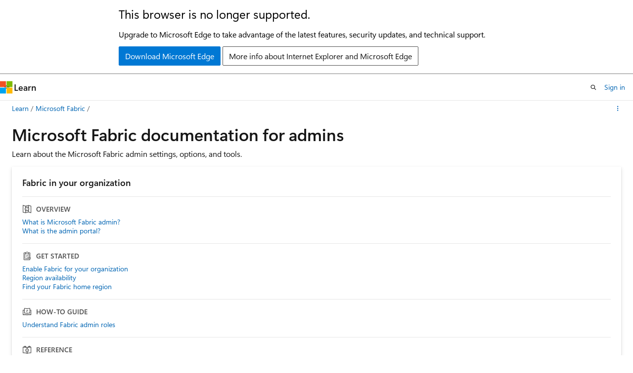

--- FILE ---
content_type: text/html
request_url: https://learn.microsoft.com/en-us/fabric/admin/?wt.mc_id=akamspathways_dataanalyst_content_wwl
body_size: 32179
content:
 <!DOCTYPE html>
		<html
			class="layout layout-sidecar-left   show-table-of-contents landing show-breadcrumb default-focus"
			lang="en-us"
			dir="ltr"
			data-authenticated="false"
			data-auth-status-determined="false"
			data-target="docs"
			x-ms-format-detection="none"
		>
			
		<head>
			<title>Microsoft Fabric documentation for admins - Microsoft Fabric | Microsoft Learn</title>
			<meta charset="utf-8" />
			<meta name="viewport" content="width=device-width, initial-scale=1.0" />
			<meta name="color-scheme" content="light dark" />

			<meta name="description" content="A landing page for the Microsoft Fabric admin documentation." />
			<link rel="canonical" href="https://learn.microsoft.com/en-us/fabric/admin/" /> 

			<!-- Non-customizable open graph and sharing-related metadata -->
			<meta name="twitter:card" content="summary_large_image" />
			<meta name="twitter:site" content="@MicrosoftLearn" />
			<meta property="og:type" content="website" />
			<meta property="og:image:alt" content="Microsoft Learn" />
			<meta property="og:image" content="https://learn.microsoft.com/en-us/media/open-graph-image.png" />
			<!-- Page specific open graph and sharing-related metadata -->
			<meta property="og:title" content="Microsoft Fabric documentation for admins - Microsoft Fabric" />
			<meta property="og:url" content="https://learn.microsoft.com/en-us/fabric/admin/" />
			<meta property="og:description" content="A landing page for the Microsoft Fabric admin documentation." />
			<meta name="platform_id" content="582b1a94-cd47-6fea-18c9-96ecaea94972" /> <meta name="scope" content="Microsoft Fabric" />
			<meta name="locale" content="en-us" />
			  
			<meta name="uhfHeaderId" content="MSDocsHeader-Fabric" />

			<meta name="page_type" content="landing" />

			<!--page specific meta tags-->
			

			<!-- custom meta tags -->
			
		<meta name="summary" content="Learn about the Microsoft Fabric admin settings, options, and tools." />
	
		<meta name="schema" content="Landing" />
	
		<meta name="breadcrumb_path" content="/fabric/breadcrumb/toc.json" />
	
		<meta name="show_latex" content="false" />
	
		<meta name="feedback_system" content="Standard" />
	
		<meta name="feedback_help_link_url" content="https://community.fabric.microsoft.com/powerbi" />
	
		<meta name="feedback_help_link_type" content="ask-the-community" />
	
		<meta name="feedback_product_url" content="https://ideas.fabric.microsoft.com/?forum=bbb1936d-44f9-ed11-8849-000d3a4ef41d&amp;category=023c0612-44be-ed11-83ff-00224827e905" />
	
		<meta name="ms.service" content="fabric" />
	
		<meta name="ms.subservice" content="admin" />
	
		<meta name="ms.topic" content="landing-page" />
	
		<meta name="author" content="msmimart" />
	
		<meta name="ms.author" content="mimart" />
	
		<meta name="ms.date" content="2024-02-08T00:00:00Z" />
	
		<meta name="document_id" content="3f31396f-4514-5644-4b1d-d5539bd85d31" />
	
		<meta name="document_version_independent_id" content="3f31396f-4514-5644-4b1d-d5539bd85d31" />
	
		<meta name="updated_at" content="2025-06-05T22:05:00Z" />
	
		<meta name="original_content_git_url" content="https://github.com/MicrosoftDocs/fabric-docs-pr/blob/live/docs/admin/index.yml" />
	
		<meta name="gitcommit" content="https://github.com/MicrosoftDocs/fabric-docs-pr/blob/a196d3da4c241b4daf4a95ca96713c91708deffb/docs/admin/index.yml" />
	
		<meta name="git_commit_id" content="a196d3da4c241b4daf4a95ca96713c91708deffb" />
	
		<meta name="site_name" content="Docs" />
	
		<meta name="depot_name" content="MSDN.fabric-docs" />
	
		<meta name="toc_rel" content="toc.json" />
	
		<meta name="asset_id" content="admin/index" />
	
		<meta name="moniker_range_name" content="" />
	
		<meta name="item_type" content="Content" />
	
		<meta name="source_path" content="docs/admin/index.yml" />
	
		<meta name="github_feedback_content_git_url" content="https://github.com/MicrosoftDocs/fabric-docs/blob/main/docs/admin/index.yml" />
	 
		<meta name="cmProducts" content="https://microsoft-devrel.poolparty.biz/DevRelOfferingOntology/e7cd09c2-9e9a-4f0d-b160-c15783f45b1f" data-source="generated" />
	
		<meta name="spProducts" content="https://microsoft-devrel.poolparty.biz/DevRelOfferingOntology/1d337399-0ca4-4b4c-acef-8df37820e018" data-source="generated" />
	

			<!-- assets and js globals -->
			
			<link rel="stylesheet" href="/static/assets/0.4.03273.7373-fa587265/styles/site-ltr.css" />
			
			<script src="https://wcpstatic.microsoft.com/mscc/lib/v2/wcp-consent.js"></script>
			<script src="https://js.monitor.azure.com/scripts/c/ms.jsll-4.min.js"></script>
			<script src="/_themes/docs.theme/master/en-us/_themes/global/deprecation.js"></script>

			<!-- msdocs global object -->
			<script id="msdocs-script">
		var msDocs = {
  "environment": {
    "accessLevel": "online",
    "azurePortalHostname": "portal.azure.com",
    "reviewFeatures": false,
    "supportLevel": "production",
    "systemContent": true,
    "siteName": "learn",
    "legacyHosting": false
  },
  "data": {
    "contentLocale": "en-us",
    "contentDir": "ltr",
    "userLocale": "en-us",
    "userDir": "ltr",
    "pageTemplate": "Landing",
    "brand": "",
    "context": {},
    "standardFeedback": false,
    "showFeedbackReport": false,
    "feedbackHelpLinkType": "ask-the-community",
    "feedbackHelpLinkUrl": "https://community.fabric.microsoft.com/powerbi",
    "feedbackSystem": "Standard",
    "feedbackGitHubRepo": "",
    "feedbackProductUrl": "https://ideas.fabric.microsoft.com/?forum=bbb1936d-44f9-ed11-8849-000d3a4ef41d\u0026category=023c0612-44be-ed11-83ff-00224827e905",
    "extendBreadcrumb": false,
    "isEditDisplayable": true,
    "isPrivateUnauthorized": false,
    "hideViewSource": false,
    "isPermissioned": false,
    "hasRecommendations": false,
    "contributors": [
      {
        "name": "KesemSharabi",
        "url": "https://github.com/KesemSharabi"
      },
      {
        "name": "cdpark",
        "url": "https://github.com/cdpark"
      },
      {
        "name": "SnehaGunda",
        "url": "https://github.com/SnehaGunda"
      }
    ]
  },
  "functions": {}
};;
	</script>

			<!-- base scripts, msdocs global should be before this -->
			<script src="/static/assets/0.4.03273.7373-fa587265/scripts/en-us/index-docs.js"></script>
			

			<!-- json-ld -->
			
		</head>
	
			<body
				id="body"
				data-bi-name="body"
				class="layout-body "
				lang="en-us"
				dir="ltr"
			>
				<header class="layout-body-header">
		<div class="header-holder has-default-focus">
			
		<a
			href="#main"
			
			style="z-index: 1070"
			class="outline-color-text visually-hidden-until-focused position-fixed inner-focus focus-visible top-0 left-0 right-0 padding-xs text-align-center background-color-body"
			
		>
			Skip to main content
		</a>
	

			<div hidden id="cookie-consent-holder" data-test-id="cookie-consent-container"></div>
			<!-- Unsupported browser warning -->
			<div
				id="unsupported-browser"
				style="background-color: white; color: black; padding: 16px; border-bottom: 1px solid grey;"
				hidden
			>
				<div style="max-width: 800px; margin: 0 auto;">
					<p style="font-size: 24px">This browser is no longer supported.</p>
					<p style="font-size: 16px; margin-top: 16px;">
						Upgrade to Microsoft Edge to take advantage of the latest features, security updates, and technical support.
					</p>
					<div style="margin-top: 12px;">
						<a
							href="https://go.microsoft.com/fwlink/p/?LinkID=2092881 "
							style="background-color: #0078d4; border: 1px solid #0078d4; color: white; padding: 6px 12px; border-radius: 2px; display: inline-block;"
						>
							Download Microsoft Edge
						</a>
						<a
							href="https://learn.microsoft.com/en-us/lifecycle/faq/internet-explorer-microsoft-edge"
							style="background-color: white; padding: 6px 12px; border: 1px solid #505050; color: #171717; border-radius: 2px; display: inline-block;"
						>
							More info about Internet Explorer and Microsoft Edge
						</a>
					</div>
				</div>
			</div>
			<!-- site header -->
			<header
				id="ms--site-header"
				data-test-id="site-header-wrapper"
				role="banner"
				itemscope="itemscope"
				itemtype="http://schema.org/Organization"
			>
				<div
					id="ms--mobile-nav"
					class="site-header display-none-tablet padding-inline-none gap-none"
					data-bi-name="mobile-header"
					data-test-id="mobile-header"
				></div>
				<div
					id="ms--primary-nav"
					class="site-header display-none display-flex-tablet"
					data-bi-name="L1-header"
					data-test-id="primary-header"
				></div>
				<div
					id="ms--secondary-nav"
					class="site-header display-none display-flex-tablet"
					data-bi-name="L2-header"
					data-test-id="secondary-header"
					
				></div>
			</header>
			
		<!-- banner -->
		<div data-banner>
			<div id="disclaimer-holder"></div>
			
		</div>
		<!-- banner end -->
	
		</div>
	</header>
				 <section
					id="layout-body-menu"
					class="layout-body-menu display-flex"
					data-bi-name="menu"
			  >
					<div
		id="left-container"
		class="left-container display-none display-block-tablet padding-inline-sm padding-bottom-sm width-full"
	>
		<nav
			id="affixed-left-container"
			class="margin-top-sm-tablet position-sticky display-flex flex-direction-column"
			aria-label="Primary"
		></nav>
	</div>
			  </section>

				<main
					id="main"
					role="main"
					class="layout-body-main "
					data-bi-name="content"
					lang="en-us"
					dir="ltr"
				>
					
			<div data-main-column class="padding-sm padding-top-none padding-top-sm-tablet">
				
		<div id="article-header" class="margin-bottom-xs display-none-print">
			<div class="display-flex align-items-center justify-content-space-between">
				
		<details
			id="article-header-breadcrumbs-overflow-popover"
			class="popover"
			data-for="article-header-breadcrumbs"
		>
			<summary
				class="button button-clear button-primary button-sm inner-focus"
				aria-label="All breadcrumbs"
			>
				<span class="icon">
					<span class="docon docon-more"></span>
				</span>
			</summary>
			<div id="article-header-breadcrumbs-overflow" class="popover-content padding-none"></div>
		</details>

		<bread-crumbs
			id="article-header-breadcrumbs"
			role="group"
			aria-label="Breadcrumbs"
			data-test-id="article-header-breadcrumbs"
			class="overflow-hidden flex-grow-1 margin-right-sm margin-right-md-tablet margin-right-lg-desktop margin-left-negative-xxs padding-left-xxs"
		></bread-crumbs>
	 
		<div
			id="article-header-page-actions"
			class="opacity-none margin-left-auto display-flex flex-wrap-no-wrap align-items-stretch"
		>
			  

			<details class="popover popover-right" id="article-header-page-actions-overflow">
				<summary
					class="justify-content-flex-start button button-clear button-sm button-primary inner-focus"
					aria-label="More actions"
					title="More actions"
				>
					<span class="icon" aria-hidden="true">
						<span class="docon docon-more-vertical"></span>
					</span>
				</summary>
				<div class="popover-content">
					
		<button
			data-page-action-item="overflow-mobile"
			type="button"
			class="button-block button-sm inner-focus button button-clear display-none-tablet justify-content-flex-start text-align-left"
			data-bi-name="contents-expand"
			data-contents-button
			data-popover-close
		>
			<span class="icon">
				<span class="docon docon-editor-list-bullet" aria-hidden="true"></span>
			</span>
			<span class="contents-expand-title">Table of contents</span>
		</button>
	 
		<a
			id="lang-link-overflow"
			class="button-sm inner-focus button button-clear button-block justify-content-flex-start text-align-left"
			data-bi-name="language-toggle"
			data-page-action-item="overflow-all"
			data-check-hidden="true"
			data-read-in-link
			href="#"
			hidden
		>
			<span class="icon" aria-hidden="true" data-read-in-link-icon>
				<span class="docon docon-locale-globe"></span>
			</span>
			<span data-read-in-link-text>Read in English</span>
		</a>
	 
					  
		<a
			data-contenteditbtn
			class="button button-clear button-block button-sm inner-focus justify-content-flex-start text-align-left text-decoration-none"
			data-bi-name="edit"
			
			href="https://github.com/MicrosoftDocs/fabric-docs/blob/main/docs/admin/index.yml"
			data-original_content_git_url="https://github.com/MicrosoftDocs/fabric-docs-pr/blob/live/docs/admin/index.yml"
			data-original_content_git_url_template="{repo}/blob/{branch}/docs/admin/index.yml"
			data-pr_repo=""
			data-pr_branch=""
		>
			<span class="icon" aria-hidden="true">
				<span class="docon docon-edit-outline"></span>
			</span>
			<span>Edit</span>
		</a>
	
					
		<hr class="margin-block-xxs" />
		<h4 class="font-size-sm padding-left-xxs">Share via</h4>
		
					<a
						class="button button-clear button-sm inner-focus button-block justify-content-flex-start text-align-left text-decoration-none share-facebook"
						data-bi-name="facebook"
						data-page-action-item="overflow-all"
						href="#"
					>
						<span class="icon color-primary" aria-hidden="true">
							<span class="docon docon-facebook-share"></span>
						</span>
						<span>Facebook</span>
					</a>

					<a
						href="#"
						class="button button-clear button-sm inner-focus button-block justify-content-flex-start text-align-left text-decoration-none share-twitter"
						data-bi-name="twitter"
						data-page-action-item="overflow-all"
					>
						<span class="icon color-text" aria-hidden="true">
							<span class="docon docon-xlogo-share"></span>
						</span>
						<span>x.com</span>
					</a>

					<a
						href="#"
						class="button button-clear button-sm inner-focus button-block justify-content-flex-start text-align-left text-decoration-none share-linkedin"
						data-bi-name="linkedin"
						data-page-action-item="overflow-all"
					>
						<span class="icon color-primary" aria-hidden="true">
							<span class="docon docon-linked-in-logo"></span>
						</span>
						<span>LinkedIn</span>
					</a>
					<a
						href="#"
						class="button button-clear button-sm inner-focus button-block justify-content-flex-start text-align-left text-decoration-none share-email"
						data-bi-name="email"
						data-page-action-item="overflow-all"
					>
						<span class="icon color-primary" aria-hidden="true">
							<span class="docon docon-mail-message"></span>
						</span>
						<span>Email</span>
					</a>
			  
	 
				</div>
			</details>
		</div>
	
			</div>
		</div>
	 
				<div class="content">
<section id="landing-head">
	<div class="padding-top-xxs padding-bottom-xs">
		<div class="columns">
			<div class="column is-full">
				<h1 class="font-size-h2">Microsoft Fabric documentation for admins</h1>
					<p class="margin-top-xxs has-line-height-reset">Learn about the Microsoft Fabric admin settings, options, and tools.</p>
			</div>
		</div>
	</div>
</section>

<section id="landing-content" class="padding-block-xs">
	<div class="columns is-masonry is-three-masonry-columns">
			<div class="column is-12 is-4-desktop">
				<div class="box box-shadow-medium margin-none margin-xxs-desktop">
					<h2 class="margin-none font-size-h6">Fabric in your organization</h2>
						<h3 class="display-flex is-uppercase font-size-sm border-top margin-bottom-xxs margin-top-xs padding-top-xs has-text-subtle">
							<span class="margin-right-xxs align-self-center font-size-h5 docon docon-topic-overview" aria-hidden="true"></span>
							Overview
						</h3>
						<ul class="margin-none has-line-height-reset">
							<li class="is-unstyled padding-block-xxs">
								<a class="has-external-link-indicator font-size-sm display-block" href="microsoft-fabric-admin" data-linktype="relative-path">What is Microsoft Fabric admin?</a>
							</li>
							<li class="is-unstyled padding-block-xxs">
								<a class="has-external-link-indicator font-size-sm display-block" href="admin-center" data-linktype="relative-path">What is the admin portal?</a>
							</li>
						</ul>
						<h3 class="display-flex is-uppercase font-size-sm border-top margin-bottom-xxs margin-top-xs padding-top-xs has-text-subtle">
							<span class="margin-right-xxs align-self-center font-size-h5 docon docon-topic-get-started" aria-hidden="true"></span>
							Get started
						</h3>
						<ul class="margin-none has-line-height-reset">
							<li class="is-unstyled padding-block-xxs">
								<a class="has-external-link-indicator font-size-sm display-block" href="fabric-switch" data-linktype="relative-path">Enable Fabric for your organization</a>
							</li>
							<li class="is-unstyled padding-block-xxs">
								<a class="has-external-link-indicator font-size-sm display-block" href="region-availability" data-linktype="relative-path">Region availability</a>
							</li>
							<li class="is-unstyled padding-block-xxs">
								<a class="has-external-link-indicator font-size-sm display-block" href="find-fabric-home-region" data-linktype="relative-path">Find your Fabric home region</a>
							</li>
						</ul>
						<h3 class="display-flex is-uppercase font-size-sm border-top margin-bottom-xxs margin-top-xs padding-top-xs has-text-subtle">
							<span class="margin-right-xxs align-self-center font-size-h5 docon docon-topic-how-to-guide" aria-hidden="true"></span>
							How-To Guide
						</h3>
						<ul class="margin-none has-line-height-reset">
							<li class="is-unstyled padding-block-xxs">
								<a class="has-external-link-indicator font-size-sm display-block" href="roles" data-linktype="relative-path">Understand Fabric admin roles</a>
							</li>
						</ul>
						<h3 class="display-flex is-uppercase font-size-sm border-top margin-bottom-xxs margin-top-xs padding-top-xs has-text-subtle">
							<span class="margin-right-xxs align-self-center font-size-h5 docon docon-topic-reference" aria-hidden="true"></span>
							Reference
						</h3>
						<ul class="margin-none has-line-height-reset">
							<li class="is-unstyled padding-block-xxs">
								<a class="has-external-link-indicator font-size-sm display-block" href="../governance/" data-linktype="relative-path">Governance documentation</a>
							</li>
							<li class="is-unstyled padding-block-xxs">
								<a class="has-external-link-indicator font-size-sm display-block" href="../security/" data-linktype="relative-path">Security documentation</a>
							</li>
						</ul>
				</div>
			</div>
			<div class="column is-12 is-4-desktop">
				<div class="box box-shadow-medium margin-none margin-xxs-desktop">
					<h2 class="margin-none font-size-h6">Tools and settings</h2>
						<h3 class="display-flex is-uppercase font-size-sm border-top margin-bottom-xxs margin-top-xs padding-top-xs has-text-subtle">
							<span class="margin-right-xxs align-self-center font-size-h5 docon docon-topic-overview" aria-hidden="true"></span>
							Overview
						</h3>
						<ul class="margin-none has-line-height-reset">
							<li class="is-unstyled padding-block-xxs">
								<a class="has-external-link-indicator font-size-sm display-block" href="tenant-settings-index" data-linktype="relative-path">About tenant settings</a>
							</li>
						</ul>
						<h3 class="display-flex is-uppercase font-size-sm border-top margin-bottom-xxs margin-top-xs padding-top-xs has-text-subtle">
							<span class="margin-right-xxs align-self-center font-size-h5 docon docon-topic-how-to-guide" aria-hidden="true"></span>
							How-To Guide
						</h3>
						<ul class="margin-none has-line-height-reset">
							<li class="is-unstyled padding-block-xxs">
								<a class="has-external-link-indicator font-size-sm display-block" href="git-integration-admin-settings" data-linktype="relative-path">Set up git integration</a>
							</li>
							<li class="is-unstyled padding-block-xxs">
								<a class="has-external-link-indicator font-size-sm display-block" href="endorsement-setup" data-linktype="relative-path">Set up item certification</a>
							</li>
							<li class="is-unstyled padding-block-xxs">
								<a class="has-external-link-indicator font-size-sm display-block" href="service-admin-premium-capacity-notifications" data-linktype="relative-path">Configure notifications</a>
							</li>
							<li class="is-unstyled padding-block-xxs">
								<a class="has-external-link-indicator font-size-sm display-block" href="metadata-scanning-setup" data-linktype="relative-path">Set up metadata scanning</a>
							</li>
							<li class="is-unstyled padding-block-xxs">
								<a class="has-external-link-indicator font-size-sm display-block" href="service-admin-setup-certification" data-linktype="relative-path">Enable content certification</a>
							</li>
							<li class="is-unstyled padding-block-xxs">
								<a class="has-external-link-indicator font-size-sm display-block" href="enable-service-principal-admin-apis" data-linktype="relative-path">Enable service principal authentication</a>
							</li>
							<li class="is-unstyled padding-block-xxs">
								<a class="has-external-link-indicator font-size-sm display-block" href="service-admin-premium-multi-geo" data-linktype="relative-path">Configure Multi-Geo support</a>
							</li>
						</ul>
				</div>
			</div>
			<div class="column is-12 is-4-desktop">
				<div class="box box-shadow-medium margin-none margin-xxs-desktop">
					<h2 class="margin-none font-size-h6">Monitoring and management</h2>
						<h3 class="display-flex is-uppercase font-size-sm border-top margin-bottom-xxs margin-top-xs padding-top-xs has-text-subtle">
							<span class="margin-right-xxs align-self-center font-size-h5 docon docon-topic-overview" aria-hidden="true"></span>
							Overview
						</h3>
						<ul class="margin-none has-line-height-reset">
							<li class="is-unstyled padding-block-xxs">
								<a class="has-external-link-indicator font-size-sm display-block" href="monitoring-workspace" data-linktype="relative-path">What is the admin monitoring workspace?</a>
							</li>
						</ul>
						<h3 class="display-flex is-uppercase font-size-sm border-top margin-bottom-xxs margin-top-xs padding-top-xs has-text-subtle">
							<span class="margin-right-xxs align-self-center font-size-h5 docon docon-topic-concept" aria-hidden="true"></span>
							Concept
						</h3>
						<ul class="margin-none has-line-height-reset">
							<li class="is-unstyled padding-block-xxs">
								<a class="has-external-link-indicator font-size-sm display-block" href="feature-usage-adoption" data-linktype="relative-path">Feature usage and adoption report</a>
							</li>
						</ul>
						<h3 class="display-flex is-uppercase font-size-sm border-top margin-bottom-xxs margin-top-xs padding-top-xs has-text-subtle">
							<span class="margin-right-xxs align-self-center font-size-h5 docon docon-topic-how-to-guide" aria-hidden="true"></span>
							How-To Guide
						</h3>
						<ul class="margin-none has-line-height-reset">
							<li class="is-unstyled padding-block-xxs">
								<a class="has-external-link-indicator font-size-sm display-block" href="monitoring-hub" data-linktype="relative-path">Use the Monitoring hub</a>
							</li>
						</ul>
				</div>
			</div>
			<div class="column is-12 is-4-desktop">
				<div class="box box-shadow-medium margin-none margin-xxs-desktop">
					<h2 class="margin-none font-size-h6">Workspace administration</h2>
						<h3 class="display-flex is-uppercase font-size-sm border-top margin-bottom-xxs margin-top-xs padding-top-xs has-text-subtle">
							<span class="margin-right-xxs align-self-center font-size-h5 docon docon-topic-concept" aria-hidden="true"></span>
							Concept
						</h3>
						<ul class="margin-none has-line-height-reset">
							<li class="is-unstyled padding-block-xxs">
								<a class="has-external-link-indicator font-size-sm display-block" href="portal-workspaces" data-linktype="relative-path">Manage workspaces</a>
							</li>
						</ul>
						<h3 class="display-flex is-uppercase font-size-sm border-top margin-bottom-xxs margin-top-xs padding-top-xs has-text-subtle">
							<span class="margin-right-xxs align-self-center font-size-h5 docon docon-topic-how-to-guide" aria-hidden="true"></span>
							How-To Guide
						</h3>
						<ul class="margin-none has-line-height-reset">
							<li class="is-unstyled padding-block-xxs">
								<a class="has-external-link-indicator font-size-sm display-block" href="portal-workspace" data-linktype="relative-path">Workspace tenant settings</a>
							</li>
						</ul>
				</div>
			</div>
	</div>
</section>
</div>
			</div>
		
				</main>
				  <div class="layout-body-footer " data-bi-name="layout-footer">
		<footer
			id="footer"
			data-test-id="footer"
			data-bi-name="footer"
			class="footer-layout has-padding has-default-focus border-top  uhf-container"
			role="contentinfo"
		>
			<div class="display-flex gap-xs flex-wrap-wrap is-full-height padding-right-lg-desktop">
				
		<a
			data-mscc-ic="false"
			href="#"
			data-bi-name="select-locale"
			class="locale-selector-link flex-shrink-0 button button-sm button-clear external-link-indicator"
			id=""
			title=""
			><span class="icon" aria-hidden="true"
				><span class="docon docon-world"></span></span
			><span class="local-selector-link-text">en-us</span></a
		>
	 <div class="ccpa-privacy-link" data-ccpa-privacy-link hidden>
		
		<a
			data-mscc-ic="false"
			href="https://aka.ms/yourcaliforniaprivacychoices"
			data-bi-name="your-privacy-choices"
			class="button button-sm button-clear flex-shrink-0 external-link-indicator"
			id=""
			title=""
			>
		<svg
			xmlns="http://www.w3.org/2000/svg"
			viewBox="0 0 30 14"
			xml:space="preserve"
			height="16"
			width="43"
			aria-hidden="true"
			focusable="false"
		>
			<path
				d="M7.4 12.8h6.8l3.1-11.6H7.4C4.2 1.2 1.6 3.8 1.6 7s2.6 5.8 5.8 5.8z"
				style="fill-rule:evenodd;clip-rule:evenodd;fill:#fff"
			></path>
			<path
				d="M22.6 0H7.4c-3.9 0-7 3.1-7 7s3.1 7 7 7h15.2c3.9 0 7-3.1 7-7s-3.2-7-7-7zm-21 7c0-3.2 2.6-5.8 5.8-5.8h9.9l-3.1 11.6H7.4c-3.2 0-5.8-2.6-5.8-5.8z"
				style="fill-rule:evenodd;clip-rule:evenodd;fill:#06f"
			></path>
			<path
				d="M24.6 4c.2.2.2.6 0 .8L22.5 7l2.2 2.2c.2.2.2.6 0 .8-.2.2-.6.2-.8 0l-2.2-2.2-2.2 2.2c-.2.2-.6.2-.8 0-.2-.2-.2-.6 0-.8L20.8 7l-2.2-2.2c-.2-.2-.2-.6 0-.8.2-.2.6-.2.8 0l2.2 2.2L23.8 4c.2-.2.6-.2.8 0z"
				style="fill:#fff"
			></path>
			<path
				d="M12.7 4.1c.2.2.3.6.1.8L8.6 9.8c-.1.1-.2.2-.3.2-.2.1-.5.1-.7-.1L5.4 7.7c-.2-.2-.2-.6 0-.8.2-.2.6-.2.8 0L8 8.6l3.8-4.5c.2-.2.6-.2.9 0z"
				style="fill:#06f"
			></path>
		</svg>
	
			<span>Your Privacy Choices</span></a
		>
	
	</div>
				<div class="flex-shrink-0">
		<div class="dropdown has-caret-up">
			<button
				data-test-id="theme-selector-button"
				class="dropdown-trigger button button-clear button-sm inner-focus theme-dropdown-trigger"
				aria-controls="{{ themeMenuId }}"
				aria-expanded="false"
				title="Theme"
				data-bi-name="theme"
			>
				<span class="icon">
					<span class="docon docon-sun" aria-hidden="true"></span>
				</span>
				<span>Theme</span>
				<span class="icon expanded-indicator" aria-hidden="true">
					<span class="docon docon-chevron-down-light"></span>
				</span>
			</button>
			<div class="dropdown-menu" id="{{ themeMenuId }}" role="menu">
				<ul class="theme-selector padding-xxs" data-test-id="theme-dropdown-menu">
					<li class="theme display-block">
						<button
							class="button button-clear button-sm theme-control button-block justify-content-flex-start text-align-left"
							data-theme-to="light"
						>
							<span class="theme-light margin-right-xxs">
								<span
									class="theme-selector-icon border display-inline-block has-body-background"
									aria-hidden="true"
								>
									<svg class="svg" xmlns="http://www.w3.org/2000/svg" viewBox="0 0 22 14">
										<rect width="22" height="14" class="has-fill-body-background" />
										<rect x="5" y="5" width="12" height="4" class="has-fill-secondary" />
										<rect x="5" y="2" width="2" height="1" class="has-fill-secondary" />
										<rect x="8" y="2" width="2" height="1" class="has-fill-secondary" />
										<rect x="11" y="2" width="3" height="1" class="has-fill-secondary" />
										<rect x="1" y="1" width="2" height="2" class="has-fill-secondary" />
										<rect x="5" y="10" width="7" height="2" rx="0.3" class="has-fill-primary" />
										<rect x="19" y="1" width="2" height="2" rx="1" class="has-fill-secondary" />
									</svg>
								</span>
							</span>
							<span role="menuitem"> Light </span>
						</button>
					</li>
					<li class="theme display-block">
						<button
							class="button button-clear button-sm theme-control button-block justify-content-flex-start text-align-left"
							data-theme-to="dark"
						>
							<span class="theme-dark margin-right-xxs">
								<span
									class="border theme-selector-icon display-inline-block has-body-background"
									aria-hidden="true"
								>
									<svg class="svg" xmlns="http://www.w3.org/2000/svg" viewBox="0 0 22 14">
										<rect width="22" height="14" class="has-fill-body-background" />
										<rect x="5" y="5" width="12" height="4" class="has-fill-secondary" />
										<rect x="5" y="2" width="2" height="1" class="has-fill-secondary" />
										<rect x="8" y="2" width="2" height="1" class="has-fill-secondary" />
										<rect x="11" y="2" width="3" height="1" class="has-fill-secondary" />
										<rect x="1" y="1" width="2" height="2" class="has-fill-secondary" />
										<rect x="5" y="10" width="7" height="2" rx="0.3" class="has-fill-primary" />
										<rect x="19" y="1" width="2" height="2" rx="1" class="has-fill-secondary" />
									</svg>
								</span>
							</span>
							<span role="menuitem"> Dark </span>
						</button>
					</li>
					<li class="theme display-block">
						<button
							class="button button-clear button-sm theme-control button-block justify-content-flex-start text-align-left"
							data-theme-to="high-contrast"
						>
							<span class="theme-high-contrast margin-right-xxs">
								<span
									class="border theme-selector-icon display-inline-block has-body-background"
									aria-hidden="true"
								>
									<svg class="svg" xmlns="http://www.w3.org/2000/svg" viewBox="0 0 22 14">
										<rect width="22" height="14" class="has-fill-body-background" />
										<rect x="5" y="5" width="12" height="4" class="has-fill-secondary" />
										<rect x="5" y="2" width="2" height="1" class="has-fill-secondary" />
										<rect x="8" y="2" width="2" height="1" class="has-fill-secondary" />
										<rect x="11" y="2" width="3" height="1" class="has-fill-secondary" />
										<rect x="1" y="1" width="2" height="2" class="has-fill-secondary" />
										<rect x="5" y="10" width="7" height="2" rx="0.3" class="has-fill-primary" />
										<rect x="19" y="1" width="2" height="2" rx="1" class="has-fill-secondary" />
									</svg>
								</span>
							</span>
							<span role="menuitem"> High contrast </span>
						</button>
					</li>
				</ul>
			</div>
		</div>
	</div>
			</div>
			<ul class="links" data-bi-name="footerlinks">
				<li class="manage-cookies-holder" hidden=""></li>
				<li>
		
		<a
			data-mscc-ic="false"
			href="https://learn.microsoft.com/en-us/principles-for-ai-generated-content"
			data-bi-name="aiDisclaimer"
			class=" external-link-indicator"
			id=""
			title=""
			>AI Disclaimer</a
		>
	
	</li><li>
		
		<a
			data-mscc-ic="false"
			href="https://learn.microsoft.com/en-us/previous-versions/"
			data-bi-name="archivelink"
			class=" external-link-indicator"
			id=""
			title=""
			>Previous Versions</a
		>
	
	</li> <li>
		
		<a
			data-mscc-ic="false"
			href="https://techcommunity.microsoft.com/t5/microsoft-learn-blog/bg-p/MicrosoftLearnBlog"
			data-bi-name="bloglink"
			class=" external-link-indicator"
			id=""
			title=""
			>Blog</a
		>
	
	</li> <li>
		
		<a
			data-mscc-ic="false"
			href="https://learn.microsoft.com/en-us/contribute"
			data-bi-name="contributorGuide"
			class=" external-link-indicator"
			id=""
			title=""
			>Contribute</a
		>
	
	</li><li>
		
		<a
			data-mscc-ic="false"
			href="https://go.microsoft.com/fwlink/?LinkId=521839"
			data-bi-name="privacy"
			class=" external-link-indicator"
			id=""
			title=""
			>Privacy</a
		>
	
	</li><li>
		
		<a
			data-mscc-ic="false"
			href="https://learn.microsoft.com/en-us/legal/termsofuse"
			data-bi-name="termsofuse"
			class=" external-link-indicator"
			id=""
			title=""
			>Terms of Use</a
		>
	
	</li><li>
		
		<a
			data-mscc-ic="false"
			href="https://www.microsoft.com/legal/intellectualproperty/Trademarks/"
			data-bi-name="trademarks"
			class=" external-link-indicator"
			id=""
			title=""
			>Trademarks</a
		>
	
	</li>
				<li>&copy; Microsoft 2025</li>
			</ul>
		</footer>
	</footer> 
			</body>
		</html>